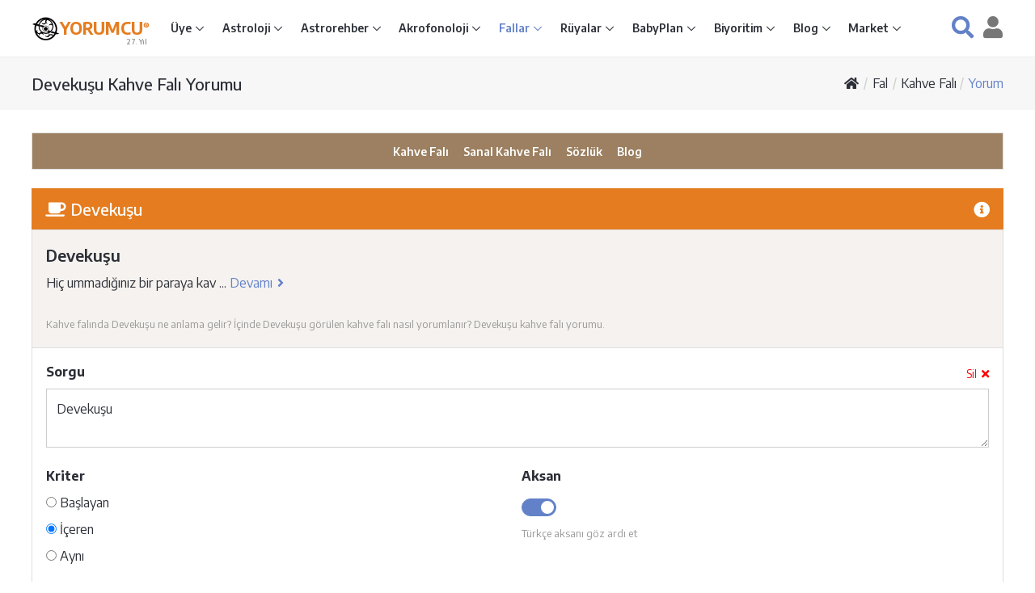

--- FILE ---
content_type: text/html; Charset=utf-8
request_url: https://www.yorumcu.com/fal/kahvefali/sozluk.asp?ct=Deveku%C5%9Fu
body_size: 48995
content:
<!DOCTYPE html>
<html lang="tr">

<head>
<meta charset="utf-8">
<title>Kahve Falında Devekuşu - Kahve Falı Sözlüğü</title>
<link rel="canonical" href="https://www.yorumcu.com/fal/kahvefali/sozluk.asp?ct=Deveku%C5%9Fu">
<meta name="viewport" content="width=device-width, initial-scale=1, shrink-to-fit=no">
<!--<meta http-equiv="x-ua-compatible" content="ie=edge">-->
<meta name="theme-color" content="#ffffff">
<meta name="robots" content="index, follow">
<link rel="shortcut icon" href="https://www.yorumcu.com/favicon.ico">
<link rel="preconnect" href="https://fonts.gstatic.com" crossorigin>
<link rel="stylesheet" href="https://fonts.googleapis.com/css2?family=Encode+Sans:wght@300;400;500;600;700;800&amp;family=Open+Sans:wght@300;400;500;600;700;800;900&amp;display=swap">
<link rel="stylesheet" href="/assets/vendor/bootstrap/bootstrap-4.5.0.min.css">
<link rel="stylesheet" href="/assets/vendor/icon-faws/5.15.1/css/all.min.css">
<link rel="stylesheet" href="/assets/vendor/icon-hs/style-1.0.1.min.css">
<link rel="stylesheet" href="/assets/vendor/hs-megamenu/src/hs.megamenu-1.0.2.min.css">
<link rel="stylesheet" href="/assets/vendor/hamburgers/hamburgers-1.0.2.min.css">
<link rel="stylesheet" href="/assets/css/app-1.0.0.min.css">
<script async src="https://www.googletagmanager.com/gtag/js?id=G-R9CLNSR28W"></script><script> window.dataLayer = window.dataLayer || []; function gtag(){dataLayer.push(arguments);} gtag('js', new Date());gtag('config', 'G-R9CLNSR28W'); </script><script async src="https://pagead2.googlesyndication.com/pagead/js/adsbygoogle.js?client=ca-pub-1688481790742780" crossorigin="anonymous"></script><script async src="https://fundingchoicesmessages.google.com/i/pub-1688481790742780?ers=1" nonce="CgrSoXvK9dmPDhk8pPqZ5A"></script><script nonce="CgrSoXvK9dmPDhk8pPqZ5A">(function() {function signalGooglefcPresent() {if (!window.frames['googlefcPresent']) {if (document.body) {const iframe=document.createElement('iframe'); iframe.style='width: 0; height: 0; border: none; z-index: -1000; left: -1000px; top: -1000px;'; iframe.style.display='none'; iframe.name='googlefcPresent'; document.body.appendChild(iframe);} else {setTimeout(signalGooglefcPresent, 0);}}}signalGooglefcPresent();})();</script>
</head>
<body class="no-copy" oncontextmenu="return false">
<main role="main">
<!-- Header -->
<header id="js-header" class="u-header">
<div class="u-header__section u-header__section--light g-py-8 g-brd-bottom g-brd-gray-light-v4">
<!-- Nav -->
<nav class="js-mega-menu navbar navbar-expand-lg g-px-0">
<div class="container-fluid g-max-width-1200 g-px-13">
<!-- Responsive Toggle Button -->
<button class="navbar-toggler navbar-toggler-right btn g-line-height-1 g-brd-none g-pa-0 g-mr-10"
type="button"
data-toggle="collapse"
data-target="#navBar"
aria-controls="navBar"
aria-expanded="false"
aria-label="Toggle navigation" title="Menü">
<span class="hamburger hamburger--collapse g-pa-0">
<span class="hamburger-box">
<span class="hamburger-inner"></span>
</span>
</span>
</button>
<!-- /Responsive Toggle Button -->
<!-- Yorumcu Logo -->
<a href="/" title="Yorumcu® - Burçların Buluşma Noktası®"><img class="g-width-35" src="/img/yorumcu-logo-120x120.png" alt="Yorumcu Logo" title="Yorumcu Logo"></a>
<a class="d-inline g-font-size-18 font-weight-bold g-color-orange g-text-underline--none--hover" href="/" title="Yorumcu® - Burçların Buluşma Noktası®">YORUMCU<sup><span class="g-font-size-8">®</span></sup></a>
<span class="g-pos-rel g-font-size-8 g-font-weight-600 text-muted g-left-minus-25 g-top-15"><!--<img class="g-width-10 g-mb-2" src="/img/yorumcu-nazar-boncuk.png"> -->27. Yıl</span>
<!-- /Yorumcu Logo -->
<!-- Navigation Xcol-auto -->
<div id="navBar" class="collapse navbar-collapse flex-sm-row g-ml-0 g-line-height-1_5">
<!-- navbar-nav -->
<ul class="navbar-nav g-font-weight-600 g-font-size-12 g-font-size-11--lg g-font-size-12--xl">
<!-- Giriş - Submenu -->
<li class="nav-item hs-has-sub-menu g-mr-5--lg g-mr-10--xl" data-event="click">
<a id="nav-link--home" class="nav-link g-color-primary--hover g-px-0" href="#" aria-controls="nav-submenu--home" aria-haspopup="true" aria-expanded="false">Üye </a>
<!-- Submenu -->
<ul id="nav-submenu--home" class="hs-sub-menu list-unstyled u-shadow-v11 g-min-width-220 g-brd-top g-brd-primary g-brd-top-2 g-mt-14" aria-labelledby="nav-link--home">
<li class="dropdown-item"><a class="nav-link g-color-gray-dark-v4" href="/uye/">Üye Giriş</a></li>

<li class="dropdown-item"><a class="nav-link g-color-gray-dark-v4" href="/uye/?lo=2">Üye Kayıt</a></li>

<li class="dropdown-item"><a class="nav-link g-color-gray-dark-v4" href="/uye/yenisiparis.asp?catid=natal">Astroloji Raporu Siparişi</a></li>
<li class="dropdown-item"><a class="nav-link g-color-gray-dark-v4" href="/uye/yenisiparis.asp?catid=name">Akrofonoloji Raporu Siparişi</a></li>
<li class="dropdown-item g-brd-bottom g-brd-gray-light-v4"><a class="nav-link g-color-gray-dark-v4" href="/uye/yenisiparis.asp?catid=book">Kitap Siparişi</a></li>
<li class="dropdown-item"><a class="nav-link g-color-gray-dark-v4" href="/uye/duyurular.asp">Duyurular</a></li>
<li class="dropdown-item g-brd-bottom g-brd-gray-light-v4"><a class="nav-link g-color-gray-dark-v4" href="/uye/servisler.asp">Servisler</a></li>
<li class="dropdown-item"><a class="nav-link g-color-gray-dark-v4" href="/yardim/">Yardım Merkezi</a></li>
</ul>
<!-- /Submenu -->
</li>
<!-- /Giriş - Submenu -->
<!-- Astroloji - Submenu -->
<li class="nav-item hs-has-sub-menu g-mx-5--lg g-mx-10--xl" data-event="click">
<a id="nav-link--astrology" class="nav-link g-color-primary--hover g-px-0" href="#" aria-controls="nav-submenu--astrology" aria-haspopup="true" aria-expanded="false">Astroloji </a>
<!-- Submenu -->
<ul id="nav-submenu--astrology" class="hs-sub-menu list-unstyled u-shadow-v11 g-min-width-220 g-brd-top g-brd-primary g-brd-top-2 g-mt-14" aria-labelledby="nav-link--astrology">
<li class="dropdown-item"><a class="nav-link g-color-gray-dark-v4" href="/astroloji/">Astroloji Giriş</a></li>
<li class="dropdown-item"><a id="nav-link--astrology--charts" class="nav-link g-color-gray-dark-v4" href="/astroloji/haritalar.asp">Harita Hesaplama</a></li>
<li class="dropdown-item"><a id="nav-link--astrology--besttimes" class="nav-link g-color-gray-dark-v4" href="/astroloji/zaman-belirleme.asp">Zaman Belirleme</a></li>
<li class="dropdown-item"><a id="nav-link--astrology--signs" class="nav-link g-color-gray-dark-v4" href="/astroloji/burclar.asp">Burç Hesaplama</a></li>
<li class="dropdown-item"><a class="nav-link g-color-gray-dark-v4" href="/astroloji/yazilar">Astroloji Yazıları</a></li>
<li class="dropdown-item"><a class="nav-link g-color-gray-dark-v4" href="/astroloji/astroloji-rehberi.asp">Astroloji Rehberi</a></li>
<li class="dropdown-item"><a class="nav-link g-color-gray-dark-v4" href="/astroloji/astroloji-sozlugu.asp">Astroloji Sözlüğü</a></li>
<li class="dropdown-item g-brd-top g-brd-gray-light-v4"><a class="nav-link g-color-gray-dark-v4" href="/blog/astroloji">Astroloji Blog</a></li>
<li class="dropdown-item"><a class="nav-link g-color-gray-dark-v4" href="/yardim/?catid=4">Astroloji Yardım</a></li>
</ul>
<!-- /Submenu -->
</li>
<!-- /Astroloji - Submenu -->
<!-- Astrorehber - Submenu -->
<li class="nav-item hs-has-sub-menu g-mx-5--lg g-mx-10--xl" data-event="click">
<a id="nav-link--astrorehber" class="nav-link g-color-primary--hover g-px-0" href="#" aria-controls="nav-submenu--astrorehber" aria-haspopup="true" aria-expanded="false">Astrorehber </a>
<!-- Submenu -->
<ul id="nav-submenu--astrorehber" class="hs-sub-menu list-unstyled u-shadow-v11 g-min-width-220 g-brd-top g-brd-primary g-brd-top-2 g-mt-14" aria-labelledby="nav-link--astrorehber">
<li class="dropdown-item"><a class="nav-link g-color-gray-dark-v4" href="/astrorehber/">Astrorehber Giriş</a></li>
<li class="dropdown-item"><a class="nav-link g-color-gray-dark-v4" href="/uye/raporlar.asp">Astroloji Raporlarım</a></li>
<li class="dropdown-item g-brd-bottom g-brd-gray-light-v4"><a class="nav-link g-color-gray-dark-v4" href="/uye/yenisiparis.asp?catid=natal">Astroloji Raporu Siparişi</a></li>
<li class="dropdown-item"><a class="nav-link g-color-gray-dark-v4" href="/astrorehber/atlas.asp">Astrorehber Atlas</a></li>
<li class="dropdown-item"><a class="nav-link g-color-gray-dark-v4" href="/astrorehber/duyurular.asp">Astrorehber Duyurular</a></li>
<li class="dropdown-item"><a class="nav-link g-color-gray-dark-v4" href="/astrorehber/hakkinda.asp">Astrorehber Hakkında</a></li>
<li class="dropdown-item g-brd-top g-brd-gray-light-v4"><a class="nav-link g-color-gray-dark-v4" href="/blog/astrorehber">Astrorehber Blog</a></li>
<li class="dropdown-item"><a class="nav-link g-color-gray-dark-v4" href="/yardim/?catid=3">Astrorehber Yardım</a></li>
</ul>
<!-- /Submenu -->
</li>
<!-- /Astrorehber - Submenu -->
<!-- Akrofonoloji - Submenu -->
<li class="nav-item hs-has-sub-menu g-mx-5--lg g-mx-10--xl" data-event="click">
<a id="nav-link--acro" class="nav-link g-color-primary--hover g-px-0" href="#" aria-controls="nav-submenu--acro" aria-haspopup="true" aria-expanded="false">Akrofonoloji </a>
<!-- Submenu -->
<ul id="nav-submenu--acro" class="hs-sub-menu list-unstyled u-shadow-v11 g-min-width-220 g-brd-top g-brd-primary g-brd-top-2 g-mt-14" aria-labelledby="nav-link--acro">
<li class="dropdown-item"><a class="nav-link g-color-gray-dark-v4" href="/akrofonoloji/">Akrofonoloji Giriş</a></li>
<li class="dropdown-item"><a class="nav-link g-color-gray-dark-v4" href="/akrofonoloji/isim-analizi.asp">İsim Analizi</a></li>
<li class="dropdown-item"><a class="nav-link g-color-gray-dark-v4" href="/uye/raporlar.asp">Akrofonoloji Raporlarım</a></li>
<li class="dropdown-item"><a class="nav-link g-color-gray-dark-v4" href="/uye/kitaplar.asp">Akrofonoloji Kitaplarım</a></li>
<li class="dropdown-item"><a class="nav-link g-color-gray-dark-v4" href="/uye/yenisiparis.asp?catid=name">Akrofonoloji Raporu Siparişi</a></li>
<li class="dropdown-item g-brd-bottom g-brd-gray-light-v4"><a class="nav-link g-color-gray-dark-v4" href="/uye/yenisiparis.asp?pid=153">Akrofonoloji Kitabı Siparişi</a></li>
<li class="dropdown-item"><a class="nav-link g-color-gray-dark-v4" href="/akrofonoloji/nedir.asp">Akrofonoloji Nedir</a></li>
<li class="dropdown-item"><a class="nav-link g-color-gray-dark-v4" href="/akrofonoloji/hakkinda.asp">Akrofonoloji Hakkında</a></li>
<li class="dropdown-item g-brd-top g-brd-gray-light-v4"><a class="nav-link g-color-gray-dark-v4" href="/blog/akrofonoloji">Akrofonoloji Blog</a></li>
<li class="dropdown-item"><a class="nav-link g-color-gray-dark-v4" href="/yardim/?catid=5">Akrofonoloji Yardım</a></li>
</ul>
<!-- /Submenu -->
</li>
<!-- /Akrofonoloji - Submenu -->
<!-- Fallar - Submenu -->
<li class="active nav-item hs-has-sub-menu g-mx-5--lg g-mx-10--xl" data-event="click">
<a id="nav-link--divination" class="nav-link g-color-primary--hover g-px-0" href="#" aria-controls="nav-submenu--divination" aria-haspopup="true" aria-expanded="false">Fallar </a>
<!-- Submenu -->
<ul id="nav-submenu--divination" class="hs-sub-menu list-unstyled u-shadow-v11 g-min-width-220 g-brd-top g-brd-primary g-brd-top-2 g-mt-14" aria-labelledby="nav-link--divination">
<li class="dropdown-item"><a class="nav-link g-color-gray-dark-v4" href="/fal/">Fal ve Parapsikoloji Giriş</a></li>
<!-- Tarot -->
<li class="dropdown-item hs-has-sub-menu" data-event="click">
<a id="nav-link--divination--tarot" class="nav-link g-color-gray-dark-v4" href="#" aria-controls="nav-submenu--divination--tarot" aria-haspopup="true" aria-expanded="false">Tarot</a>
<!-- Submenu L2 -->
<ul id="nav-submenu--divination--tarot" class="hs-sub-menu list-unstyled u-shadow-v11 g-min-width-220 g-brd-top g-brd-primary g-brd-top-2 g-mt-minus-2" aria-labelledby="nav-link--divination--tarot">
<li class="dropdown-item"><a class="nav-link g-color-gray-dark-v4" href="/fal/tarot/">Tarot Giriş</a></li>
<li class="dropdown-item"><a class="nav-link g-color-gray-dark-v4" href="/blog/fal-parapsikoloji/tarotun-tarihcesi">Tarot'un Tarihçesi</a></li>
<li class="dropdown-item"><a class="nav-link g-color-gray-dark-v4" href="/blog/fal-parapsikoloji/tarot-acilimlarimiz">Tarot Açılımlarımız</a></li>
<li class="dropdown-item g-brd-bottom g-brd-gray-light-v4"><a class="nav-link g-color-gray-dark-v4" href="/blog/fal-parapsikoloji/tarot-sorulari-ve-yanitlari">Sorular ve Yanıtlar</a></li>
<li class="dropdown-item"><a class="nav-link g-color-gray-dark-v4" href="/blog/fal-parapsikoloji/tarot-nedir">Tarot Nedir?</a></li>
<li class="dropdown-item"><a class="nav-link g-color-gray-dark-v4" href="/blog/fal-parapsikoloji/tarotun-isleyisi">Tarot'un İşleyişi</a></li>
<li class="dropdown-item"><a class="nav-link g-color-gray-dark-v4" href="/blog/fal-parapsikoloji/tarot-ile-kehanet">Tarot İle Kehanet</a></li>
<li class="dropdown-item"><a class="nav-link g-color-gray-dark-v4" href="/blog/fal-parapsikoloji/tarot-ile-ne-zaman-olacak-sorusunun-yanitini-bulmak">Tarot ve Zaman</a></li>
<li class="dropdown-item"><a class="nav-link g-color-gray-dark-v4" href="/blog/fal-parapsikoloji/tarot-okumasi">Tarot Okuması</a></li>
<li class="dropdown-item g-brd-bottom g-brd-gray-light-v4"><a class="nav-link g-color-gray-dark-v4" href="/blog/fal-parapsikoloji/falcilik-ongoru-veya-kehanet">Falcılık Öngörü Kehanet</a></li>
<li class="dropdown-item"><a class="nav-link g-color-gray-dark-v4" href="/blog/fal-parapsikoloji/asiklar-tarotu">Aşıklar Tarotu</a></li>
<li class="dropdown-item"><a class="nav-link g-color-gray-dark-v4" href="/blog/fal-parapsikoloji/asiklar-tarotu-tarihce">Aşıklar Tarotu Tarihçe</a></li>
</ul>
<!-- /Submenu L2 -->
</li>
<!-- /Tarot -->
<!-- Kahve Falı -->
<li class="active dropdown-item hs-has-sub-menu" data-event="click">
<a id="nav-link--divination--coffee" class="nav-link g-color-gray-dark-v4" href="#" aria-controls="nav-submenu--divination--coffee" aria-haspopup="true" aria-expanded="false">Kahve Falı</a>
<!-- Submenu L2 -->
<ul id="nav-submenu--divination--coffee" class="hs-sub-menu list-unstyled u-shadow-v11 g-min-width-220 g-brd-top g-brd-primary g-brd-top-2 g-mt-minus-2" aria-labelledby="nav-link--divination--coffee">
<li class="dropdown-item"><a class="nav-link g-color-gray-dark-v4" href="/fal/kahvefali/">Kahve Falı Giriş</a></li>
<li class="dropdown-item"><a class="nav-link g-color-gray-dark-v4" href="/fal/kahvefali/sanal-kahve-fali.asp">Sanal Kahve Falı</a></li>
<li class="active dropdown-item"><a class="nav-link g-color-gray-dark-v4" href="/fal/kahvefali/sozluk.asp">Kahve Falı Sözlüğü</a></li>
<li class="dropdown-item"><a class="nav-link g-color-gray-dark-v4" href="/market/kahve-fali.asp">Kahve Falı Kitabı</a></li>
</ul>
<!-- /Submenu L2 -->
</li>
<!-- /Kahve Falı -->
<!-- İskambil Falı -->
<li class="dropdown-item hs-has-sub-menu" data-event="click">
<a id="nav-link--divination--pcards" class="nav-link g-color-gray-dark-v4" href="#" aria-controls="nav-submenu--divination--pcards" aria-haspopup="true" aria-expanded="false">İskambil Falı</a>
<!-- Submenu L2 -->
<ul id="nav-submenu--divination--pcards" class="hs-sub-menu list-unstyled u-shadow-v11 g-min-width-220 g-brd-top g-brd-primary g-brd-top-2 g-mt-minus-2" aria-labelledby="nav-link--divination--pcards">
<li class="dropdown-item"><a class="nav-link g-color-gray-dark-v4" href="/fal/iskambilfali/">İskambil Falı</a></li>
<li class="dropdown-item"><a class="nav-link g-color-gray-dark-v4" href="/blog/fal-parapsikoloji/iskambil-kagit-fali-nasil-bakilir-ve-yorumlanir">İskambil Falı Nasıl Bakılır?</a></li>
<li class="dropdown-item"><a class="nav-link g-color-gray-dark-v4" href="/blog/fal-parapsikoloji/iskambil-ve-kagit-falinda-kartlarin-anlamlari">Kartların Anlamları</a></li>
</ul>
<!-- /Submenu L2 -->
</li>
<!-- /İskambil Falı -->
<!-- Evet Hayır -->
<li class="dropdown-item"><a class="nav-link g-color-gray-dark-v4" href="/fal/evethayir/">Evet Hayır</a></li>
<!-- /Evet Hayır -->
<!-- Numeroloji -->
<li class="dropdown-item hs-has-sub-menu" data-event="click">
<a id="nav-link--divination--numero" class="nav-link g-color-gray-dark-v4" href="#" aria-controls="nav-submenu--divination--numero" aria-haspopup="true" aria-expanded="false">Numeroloji</a>
<!-- Submenu L2 -->
<ul id="nav-submenu--divination--numero" class="hs-sub-menu list-unstyled u-shadow-v11 g-min-width-220 g-brd-top g-brd-primary g-brd-top-2 g-mt-minus-2" aria-labelledby="nav-link--divination--numero">
<li class="dropdown-item"><a class="nav-link g-color-gray-dark-v4" href="/fal/numeroloji/">Numeroloji Giriş</a></li>
<li class="dropdown-item"><a class="nav-link g-color-gray-dark-v4" href="/fal/numeroloji/kisisel-sayi.asp">Kişisel Sayı</a></li>
<li class="dropdown-item"><a class="nav-link g-color-gray-dark-v4" href="/fal/numeroloji/dogum-sayisi.asp">Doğum Sayısı</a></li>
<li class="dropdown-item g-brd-bottom g-brd-gray-light-v4"><a class="nav-link g-color-gray-dark-v4" href="/fal/numeroloji/ugurlu-sayi.asp">Uğurlu Sayı</a></li>
<li class="dropdown-item"><a class="nav-link g-color-gray-dark-v4" href="/blog/fal-parapsikoloji/numeroloji-cetveller-ve-hesaplama">Cetveller ve Hesaplama</a></li>
<li class="dropdown-item"><a class="nav-link g-color-gray-dark-v4" href="/blog/fal-parapsikoloji/numeroloji-sayilarin-anlamlari">Sayıların Anlamı</a></li>
<li class="dropdown-item"><a class="nav-link g-color-gray-dark-v4" href="/blog/fal-parapsikoloji/numeroloji-sayilarin-gizli-anlamlari">Sayıların Gizli Anlamları</a></li>
</ul>
<!-- /Submenu L2 -->
</li>
<!-- /Numeroloji -->
<!-- I Ching -->
<li class="dropdown-item hs-has-sub-menu" data-event="click">
<a id="nav-link--divination--iching" class="nav-link g-color-gray-dark-v4" href="#" aria-controls="nav-submenu--divination--iching" aria-haspopup="true" aria-expanded="false">I Ching</a>
<!-- Submenu L2 -->
<ul id="nav-submenu--divination--iching" class="hs-sub-menu list-unstyled u-shadow-v11 g-min-width-220 g-brd-top g-brd-primary g-brd-top-2 g-mt-minus-2" aria-labelledby="nav-link--divination--iching">
<li class="dropdown-item"><a class="nav-link g-color-gray-dark-v4" href="/fal/iching/">I Ching Giriş</a></li>
<li class="dropdown-item"><a class="nav-link g-color-gray-dark-v4" href="/blog/fal-parapsikoloji/i-ching-nedir">I Ching Nedir?</a></li>
<li class="dropdown-item"><a class="nav-link g-color-gray-dark-v4" href="/blog/fal-parapsikoloji/i-ching-kokleri-ve-tarihi">I Ching'in Tarihçesi</a></li>
<li class="dropdown-item"><a class="nav-link g-color-gray-dark-v4" href="/blog/fal-parapsikoloji/i-ching-eski-ve-modern-kullanimi">I Ching'in Kullanımı</a></li>
<li class="dropdown-item"><a class="nav-link g-color-gray-dark-v4" href="/blog/fal-parapsikoloji/i-ching-paralari-atma-ve-yorumlama">I Ching Paraları</a></li>
<li class="dropdown-item"><a class="nav-link g-color-gray-dark-v4" href="/blog/fal-parapsikoloji/i-ching-heksagram-tanitim-karti">Heksagram Tanıtım Kartı</a></li>
<li class="dropdown-item"><a class="nav-link g-color-gray-dark-v4" href="/blog/fal-parapsikoloji/i-ching-trigramlar-ve-ozellikleri">Trigramlar ve Özellikleri</a></li>
</ul>
<!-- /Submenu L2 -->
</li>
<!-- /I Ching -->
<!-- El Falı -->
<li class="dropdown-item hs-has-sub-menu" data-event="click">
<a id="nav-link--divination--palmistry" class="nav-link g-color-gray-dark-v4" href="#" aria-controls="nav-submenu--divination--palmistry" aria-haspopup="true" aria-expanded="false">El Falı</a>
<!-- Submenu L2 -->
<ul id="nav-submenu--divination--palmistry" class="hs-sub-menu list-unstyled u-shadow-v11 g-min-width-220 g-brd-top g-brd-primary g-brd-top-2 g-mt-minus-2" aria-labelledby="nav-link--divination--palmistry">
<li class="dropdown-item"><a class="nav-link g-color-gray-dark-v4" href="/fal/elfali/">El Falı Giriş</a></li>
<li class="dropdown-item"><a class="nav-link g-color-gray-dark-v4" href="/blog/fal-parapsikoloji/el-fali-nedir-nasil-bakilir">El Falı Nedir?</a></li>
</ul>
<!-- /Submenu L2 -->
</li>
<!-- /El Falı -->
<!-- Sarkaç Falı -->
<li class="dropdown-item hs-has-sub-menu" data-event="click">
<a id="nav-link--divination--pendulum" class="nav-link g-color-gray-dark-v4" href="#" aria-controls="nav-submenu--divination--pendulum" aria-haspopup="true" aria-expanded="false">Sarkaç Falı</a>
<!-- Submenu L2 -->
<ul id="nav-submenu--divination--pendulum" class="hs-sub-menu list-unstyled u-shadow-v11 g-min-width-220 g-brd-top g-brd-primary g-brd-top-2 g-mt-minus-2" aria-labelledby="nav-link--divination--pendulum">
<li class="dropdown-item"><a class="nav-link g-color-gray-dark-v4" href="/fal/sarkacfali/">Sarkaç Falı</a>
</li><li class="dropdown-item"><a class="nav-link g-color-gray-dark-v4" href="/blog/fal-parapsikoloji/sarkac-fali-nedir">Sarkaç Falı Nedir?</a></li>
<li class="dropdown-item"><a class="nav-link g-color-gray-dark-v4" href="/blog/fal-parapsikoloji/sarkac-fali-nasil-bakilir">Sarkaç Falı Nasıl Bakılır?</a></li>
</ul>
<!-- /Submenu L2 -->
</li>
<!-- /Sarkaç Falı -->
<!-- Aşk Ölçer -->
<li class="dropdown-item"><a class="nav-link g-color-gray-dark-v4" href="/fal/askolcer/">Aşk Ölçer</a></li>
<!-- /Aşk Ölçer -->
<!-- Zar Falı -->
<li class="dropdown-item"><a class="nav-link g-color-gray-dark-v4" href="/fal/zar/">Zar Falı</a></li>
<!-- /Zar Falı -->
<!-- Domino Falı -->
<li class="dropdown-item"><a class="nav-link g-color-gray-dark-v4" href="/fal/domino/">Domino Falı</a></li>
<!-- /Domino Falı -->
<!-- Yazı Tura -->
<li class="dropdown-item"><a class="nav-link g-color-gray-dark-v4" href="/fal/yazitura/">Yazı Tura</a></li>
<!-- /Yazı Tura -->

<li class="dropdown-item"><a class="nav-link g-color-gray-dark-v4" href="/fal/esp-testi.asp">Yorumcu ESP Testi</a></li>
<li class="dropdown-item g-brd-top g-brd-gray-light-v4"><a class="nav-link g-color-gray-dark-v4" href="/blog/fal-parapsikoloji">Fal ve Parapsikoloji Blog</a></li>
<li class="dropdown-item"><a class="nav-link g-color-gray-dark-v4" href="/yardim/?catid=6">Fal ve Parapsikoloji Yardım</a></li>
</ul>
<!-- /Submenu -->
</li>
<!-- /Fallar - Submenu -->
<!-- Rüyalar - Submenu -->
<li class="nav-item hs-has-sub-menu g-mx-5--lg g-mx-10--xl" data-event="click">
<a id="nav-link--dreams" class="nav-link g-color-primary--hover g-px-0" href="#" aria-controls="nav-submenu--dreams" aria-haspopup="true" aria-expanded="false">Rüyalar </a>
<!-- Submenu -->
<ul id="nav-submenu--dreams" class="hs-sub-menu list-unstyled u-shadow-v11 g-min-width-220 g-brd-top g-brd-primary g-brd-top-2 g-mt-14" aria-labelledby="nav-link--dreams">
<li class="dropdown-item"><a class="nav-link g-color-gray-dark-v4" href="/ruya/">Rüya Yorumları Giriş</a></li>
<li class="dropdown-item"><a class="nav-link g-color-gray-dark-v4" href="/ruya/sozluk.asp">Rüya Yorumları Sözlüğü</a></li>
<li class="dropdown-item"><a class="nav-link g-color-gray-dark-v4" href="/babyplan/sozluk.asp">İsim Sözlüğü</a></li>
<li class="dropdown-item g-brd-top g-brd-gray-light-v4"><a class="nav-link g-color-gray-dark-v4" href="/blog/ruyalar">Rüyalar Blog</a></li>
<li class="dropdown-item"><a class="nav-link g-color-gray-dark-v4" href="/yardim/?catid=7">Rüyalar Yardım</a></li>
</ul>
<!-- /Submenu -->
</li>
<!-- /Rüyalar - Submenu -->
<!-- BabyPlan - Submenu -->
<li class="nav-item hs-has-sub-menu g-mx-5--lg g-mx-10--xl" data-event="click">
<a id="nav-link--babyplan" class="nav-link g-color-primary--hover g-px-0" href="#" aria-controls="nav-submenu--babyplan" aria-haspopup="true" aria-expanded="false">BabyPlan </a>
<!-- Submenu -->
<ul id="nav-submenu--babyplan" class="hs-sub-menu list-unstyled u-shadow-v11 g-min-width-220 g-brd-top g-brd-primary g-brd-top-2 g-mt-14" aria-labelledby="nav-link--babyplan">
<li class="dropdown-item"><a class="nav-link g-color-gray-dark-v4" href="/babyplan/">BabyPlan Giriş</a></li>
<li class="dropdown-item"><a class="nav-link g-color-gray-dark-v4" href="/babyplan/cinsiyet-takvimi.asp">Bebek Cinsiyeti Takvimi</a></li>
<li class="dropdown-item"><a class="nav-link g-color-gray-dark-v4" href="/babyplan/sozluk.asp">İsim Sözlüğü</a></li>
<li class="dropdown-item g-brd-top g-brd-gray-light-v4"><a class="nav-link g-color-gray-dark-v4" href="/blog/babyplan">BabyPlan Blog</a></li>
<li class="dropdown-item"><a class="nav-link g-color-gray-dark-v4" href="/yardim/?catid=8">BabyPlan Yardım</a></li>
</ul>
<!-- /Submenu -->
</li>
<!-- /BabyPlan - Submenu -->
<!-- Biyoritimler -->
<li class="nav-item hs-has-sub-menu g-mx-5--lg g-mx-10--xl" data-event="click">
<a id="nav-link--biorhythms" class="nav-link g-color-primary--hover g-px-0" href="#" aria-controls="nav-submenu--biorhythms" aria-haspopup="true" aria-expanded="false">Biyoritim </a>
<!-- Submenu L2 -->
<ul id="nav-submenu--biorhythms" class="hs-sub-menu list-unstyled u-shadow-v11 g-min-width-220 g-brd-top g-brd-primary g-brd-top-2 g-mt-14" aria-labelledby="nav-link--biorhythms">
<li class="dropdown-item"><a class="nav-link g-color-gray-dark-v4" href="/biyoritim/">Biyoritimler Giriş</a></li>
<li class="dropdown-item"><a class="nav-link g-color-gray-dark-v4" href="/biyoritim/yorum.asp">Günlük Biyoritimler</a></li>
<li class="dropdown-item"><a class="nav-link g-color-gray-dark-v4" href="/blog/fal-parapsikoloji/biyoritimler-nedir">Biyoritimler Nedir?</a></li>
</ul>
<!-- /Submenu L2 -->
</li>
<!-- /Biyoritimler -->
<!-- Yorumcu Blog - Submenu -->
<li class="nav-item hs-has-sub-menu g-mx-5--lg g-mx-10--xl" data-event="click">
<a id="nav-link--blog" class="nav-link g-color-primary--hover g-px-0" href="#" aria-controls="nav-submenu--blog" aria-haspopup="true" aria-expanded="false">Blog </a>
<!-- Submenu -->
<ul id="nav-submenu--blog" class="hs-sub-menu list-unstyled u-shadow-v11 g-min-width-220 g-brd-top g-brd-primary g-brd-top-2 g-mt-14" aria-labelledby="nav-link--blog">
<li class="dropdown-item"><a class="nav-link g-color-gray-dark-v4" href="/blog/">Yorumcu Blog Giriş</a></li>
<li class="dropdown-item"><a class="nav-link g-color-gray-dark-v4" href="/blog/astrorehber">Astrorehber</a></li>
<li class="dropdown-item"><a class="nav-link g-color-gray-dark-v4" href="/blog/astroloji">Astroloji</a></li>
<li class="dropdown-item"><a class="nav-link g-color-gray-dark-v4" href="/blog/akrofonoloji">Akrofonoloji</a></li>
<li class="dropdown-item"><a class="nav-link g-color-gray-dark-v4" href="/blog/fal-parapsikoloji">Fal ve Parapsikoloji</a></li>
<li class="dropdown-item"><a class="nav-link g-color-gray-dark-v4" href="/blog/ruyalar">Rüyalar</a></li>
<li class="dropdown-item"><a class="nav-link g-color-gray-dark-v4" href="/blog/babyplan">BabyPlan</a></li>
</ul>
<!-- /Submenu -->
</li>
<!-- /Yorumcu Blog - Submenu -->
<!-- Market - Submenu -->
<li class="nav-item hs-has-sub-menu g-mx-5--lg g-mx-10--xl" data-event="click">
<a id="nav-link--market" class="nav-link g-color-primary--hover g-px-0" href="#" aria-controls="nav-submenu--market" aria-haspopup="true" aria-expanded="false">Market </a>
<!-- Submenu -->
<ul id="nav-submenu--market" class="hs-sub-menu list-unstyled u-shadow-v11 g-min-width-220 g-brd-top g-brd-primary g-brd-top-2 g-mt-14" aria-labelledby="nav-link--market">
<li class="dropdown-item"><a class="nav-link g-color-gray-dark-v4" href="/market/">Market Giriş</a></li>
<li class="dropdown-item"><a class="nav-link g-color-gray-dark-v4" href="/uye/yenisiparis.asp">Yorumcu Üyeliği</a></li>
<li class="dropdown-item"><a class="nav-link g-color-gray-dark-v4" href="/market/astroloji-raporlari.asp">Astroloji Raporları</a></li>
<li class="dropdown-item g-brd-bottom"><a class="nav-link g-color-gray-dark-v4" href="/uye/yenisiparis.asp?catid=name">Akrofonoloji Raporu</a></li>
<li class="dropdown-item"><a class="nav-link g-color-gray-dark-v4" href="/market/kitaplar.asp">Kitaplar</a></li>
<li class="dropdown-item g-brd-top g-brd-gray-light-v4"><a class="nav-link g-color-gray-dark-v4" href="/yardim/?catid=10">Market Yardım</a></li>
</ul>
<!-- /Submenu -->
</li>
<!-- /Market - Submenu -->
</ul>
<!-- /navbar-nav -->
</div>
<!-- /Navigation -->
<!-- Search - Account -->
<div class="ml-auto">
<!-- Search Button -->
<div class="d-inline-block g-valign-middle g-pa-0 g-mt-1 g-mr-10">
<a id="site-search-icon"
class="d-flex u-link-v5 g-font-size-24"
role="button"
data-toggle="collapse"
href="#site-search"
aria-controls="site-search"
aria-expanded="false" title="Yazılarda ara">
<i class="fas fa-search"></i>
</a>
</div>
<!-- /Search Button -->
<!-- Account Button -->
<div class="btn-group dropleft g-line-height-1_8 float-right">
<a id="account-dropdown-invoker"
class="btn g-pa-0"
role="button"
data-toggle="dropdown"
href="#"
aria-haspopup="true"
aria-expanded="false" title="Üye">
<i class="fas fa-user g-font-size-24 g-color-gray-dark-v4"></i>
</a>

<div id="account-dropdown" class="dropdown-menu u-shadow-v11 g-min-width-200 g-brd-around g-brd-gray-light-v3 g-bg-white g-font-size-12 rounded-0 g-pos-abs g-right-0 g-py-0 g-mt-25 g-z-index-2">

<!-- UnAuth. View -->
<a class="dropdown-item g-color-gray-dark-v4 g-bg-secondary--hover g-py-5" href="/uye/">Üye Giriş</a>
<a class="dropdown-item g-color-gray-dark-v4 g-bg-secondary--hover g-py-5" href="/uye/?lo=2">Üye Kayıt</a>
<a class="dropdown-item g-color-gray-dark-v4 g-bg-secondary--hover g-py-5" href="/uye/yenisiparis.asp?catid=natal">Astroloji Raporu Siparişi</a>
<a class="dropdown-item g-color-gray-dark-v4 g-bg-secondary--hover g-py-5" href="/uye/yenisiparis.asp?catid=name">Akrofonoloji Raporu Siparişi</a>
<a class="dropdown-item g-color-gray-dark-v4 g-bg-secondary--hover g-py-5" href="/uye/yenisiparis.asp?catid=book">Kitap Siparişi</a>
<a class="dropdown-item g-color-gray-dark-v4 g-bg-secondary--hover g-py-5 g-brd-top g-brd-gray-light-v4" href="/yardim/">Yardım Merkezi</a>
<!-- /UnAuth. View -->

</div>
</div>
<!-- /Account Button -->
</div>
<!-- /Search - Account -->
</div>
</nav>
<!-- /Nav -->
</div>
<!-- Site Search -->
<div id="site-search" class="collapse u-accordion g-bg-indigo-opacity-0_1">
<div class="container-fluid g-max-width-1200">
<div class="row">
<!-- Search Form -->
<div class="u-accordion__body col">
<form id="searchform-1" class="input-group" autocomplete="off" name="searchform-1" method="get" action="/astroloji/yazilar">
<!-- Search Field -->
<input class="form-control g-brd-primary--focus g-bg-white g-font-weight-400 g-font-size-13 rounded-0 g-px-20 g-py-10" spellcheck="false" type="search" name="q" maxlength="50" value="" placeholder="yazılarda ara" aria-label="yazılarda ara">
<span class="input-group-append g-brd-none g-py-0 g-pr-0">
<button class="btn btn-primary g-font-weight-600 g-font-size-18 rounded-0 g-px-20" type="submit" title="Ara">
<i class="fas fa-search"></i>
</button>
</span>
<div class="input-group g-font-size-11 g-mt-6 g-mb-minus-15">
<label onclick="$('#searchform-1').attr('action', '/astroloji/yazilar')" class="g-cursor-pointer g-mx-5"><input checked name="action" type="radio" value="/astroloji/yazilar"> Astroloji</label>
<label onclick="$('#searchform-1').attr('action', '/blog/')" class="g-cursor-pointer g-mx-15"><input  name="action" type="radio" value="/blog/"> Blog</label>
<label onclick="$('#searchform-1').attr('action', '/yardim/')" class="g-cursor-pointer g-ml-5"><input  name="action" type="radio" value="/yardim/"> Yardım</label>
</div>
<!-- /Search Field -->
</form>
</div>
<!-- /Search Form -->
</div>
</div>
</div>
<!-- /Site Search -->
</header>
<!-- /Header --><!-- Breadcrumbs --><section id="breadcrumb" class="g-py-16 g-bg-gray-light-v5"><div class="container-fluid g-max-width-1200 g-mb-0"><div class="d-sm-flex text-center"><div class="align-self-center"><h1 class="h5 g-font-weight-500 w-100 g-mb-0 g-mb-0--md"><a id="bc_title_link" class="u-link-v5 g-color-main g-color-primary--hover" href="/fal/kahvefali/sozluk.asp?ct=Deveku%C5%9Fu" title="Devekuşu Kahve Falı Yorumu">Devekuşu Kahve Falı Yorumu</a></h1></div><div class="align-self-center ml-auto"><ul class="u-list-inline"><li class="list-inline-item g-mr-5"><a class="u-link-v5 g-color-main g-color-primary--hover" href="/" title="Ana Sayfa"><i class="fas fa-home"></i></a><span class="g-color-gray-light-v2 g-ml-5">/</span></li><li class="list-inline-item g-mr-5"><a class="u-link-v5 g-color-main g-color-primary--hover" href="/fal/" title="Fal">Fal</a><span class="g-color-gray-light-v2 g-ml-5">/</span></li><li class="list-inline-item g-color-primary"><span><a class="u-link-v5 g-color-main g-color-primary--hover" href="/fal/kahvefali/">Kahve Falı</a> <span class="g-color-gray-light-v2 g-mr-5">/</span>Yorum</span></li></ul></div></div></div></section><!--/Breadcrumbs-->
<!-- Content -->
<div class="container-fluid g-max-width-1200 g-my-25">
<!-- ContentRow -->
<div class="row">
<!-- ContentCol -->
<div class="col-12">
<!-- Nav Box -->
<div class="text-center g-bg-brown g-brd-around g-brd-gray-light-v3 g-mb-20">
<ul class="g-font-size-12 g-font-weight-600 u-list-inline g-pa-7">
<li class="list-inline-item g-pa-3"><a class="text-white" href="/fal/kahvefali/" title="Kahve Falı Giriş">Kahve Falı</a></li>
<li class="list-inline-item g-pa-3"><a class="text-white" href="/fal/kahvefali/sanal-kahve-fali.asp" title="Sanal Kahve Falı">Sanal Kahve Falı</a></li>
<li class="list-inline-item g-pa-3"><a class="text-white" href="/fal/kahvefali/sozluk.asp" title="Kahve Falı Sözlüğü">Sözlük</a></li>
<li class="list-inline-item g-pa-3"><a class="text-white" href="/blog/fal-parapsikoloji?q=kahve+falı" title="Kahve Falı Yardım">Blog</a></li>
</ul>
</div>
<!-- /Nav Box -->
<!-- Form -->
<form id="form_cdict" autocomplete="off" name="form_cdict" method="post" action="/fal/kahvefali/sozluk.asp">
<!-- Box -->
<!-- Results -->
<h2 class="h5 g-bg-orange text-white g-pa-10-15 g-mb-0"><i class="fas fa-coffee g-mr-5"></i>Devekuşu<span class="float-right"><a class="text-white" href="#mark_sinfo" title="Bilgi"><i class="fas fa-info-circle"></i></a></span></h2><div class="g-brd-around g-brd-bottom-none g-brd-gray-light-v3 g-bg-brown-opacity-0_1 g-pa-15"><h2 class="h5 g-font-weight-600">Devekuşu</h2>Hiç ummadığınız bir paraya kav ... <a href="/fal/kahvefali/sozluk.asp?ct=Deveku%C5%9Fu">Devamı<i class="fas fa-angle-right g-ml-5"></i></a><span class="g-font-size-11 text-muted"><br><br>Kahve falında Devekuşu ne anlama gelir? İçinde Devekuşu görülen kahve falı nasıl yorumlanır? Devekuşu kahve falı yorumu.</span><div class="g-clear"></div></div>
<!-- /Results -->
<!-- Form Box -->
<div class="g-brd-around g-brd-gray-light-v3 g-pa-15">
<!-- Search Data -->
<div class="form-row g-mb-20">
<div class="col-12">
<div class="d-flex float-right g-font-size-12 g-mt-3"><a class="g-color-red" href="javascript:;" onclick="$('#symbol').val('');$('#symbol').focus();">Sil<i class="fas fa-times g-ml-5"></i></a></div>
<label class="g-font-weight-700">Sorgu</label>
<textarea id="symbol" class="form-control rounded-0 g-py-10" required spellcheck="false" name="symbol" rows="2" maxlength="100" style="overflow:auto;" placeholder="Sembol(ler)">Devekuşu</textarea>
</div>
</div>
<div class="form-row">
<div class="col-6">
<label class="g-font-weight-700">Kriter</label><br>
<label class="g-cursor-pointer"><input id="sm_2"  name="sm" type="radio" value="2"> Başlayan</label><br>
<label class="g-cursor-pointer"><input id="sm_3"  checked  name="sm" type="radio" value="3"> İçeren</label><br>
<label class="g-cursor-pointer"><input id="sm_1"  name="sm" type="radio" value="1"> Aynı</label>
</div>
<div class="col-6">
<label class="g-font-weight-700">Aksan</label><br>
<label class="form-check-inline u-check mx-0">
<input id="accent" class="g-hidden-xs-up g-pos-abs g-top-0 g-right-0"  checked  name="accent" type="checkbox" value="1">
<div class="u-check-icon-radio-v7"><i class="d-inline-block"></i></div>
</label>
<small class="d-inline text-muted g-ml-3"><br>Türkçe aksanı göz ardı et</small>
</div>
</div>
<!-- /Search Data -->
</div>
<!-- /Form Box -->
<div class="text-sm-right g-my-25">
<button id="btnSubmit" class="btn btn-warning rounded-0 g-pa-10-30" type="submit">Ara</button>
</div>
<!-- /Box -->
<input type="hidden" name="fp" value="1">
</form>
<!-- /Form -->
<div id="cta_astro_calc" class="bg-dark text-white text-center g-pa-10" style="background-image:url(/assets/img/bg/pattern5.png);"><span class="lead g-font-size-12 g-font-weight-500 g-mr-20 g-mb-10">Ay Dönüşü Haritanızı Keşfedin</span><a class="btn u-btn-white btn-xs rounded-0 g-pa-5-10" href="/uye/yenisiparis.asp?pid=61">Hemen Öğren</a></div><div class="g-mb-20"></div><div class="g-mb-25 text-center"><ins class="adsbygoogle" style="display:block" data-ad-client="ca-pub-1688481790742780" data-ad-slot="7949591994" data-ad-format="auto" data-full-width-responsive="true"></ins><script>(adsbygoogle = window.adsbygoogle || []).push({});</script></div><!-- Popular --><div class="u-heading-v3-1 g-mb-20"><h2 class="h5 u-heading-v3__title">Popüler Semboller</h2></div><div class="text-left g-mb-15"><a class="btn btn-xs u-btn-outline-darkgray g-brd-gray-light-v3 rounded-0 g-pa-4-11 g-mr-5 g-mb-10" href="/fal/kahvefali/sozluk.asp?ct=%C4%B0mam">İmam</a><a class="btn btn-xs u-btn-outline-darkgray g-brd-gray-light-v3 rounded-0 g-pa-4-11 g-mr-5 g-mb-10" href="/fal/kahvefali/sozluk.asp?ct=Sepet">Sepet</a><a class="btn btn-xs u-btn-outline-darkgray g-brd-gray-light-v3 rounded-0 g-pa-4-11 g-mr-5 g-mb-10" href="/fal/kahvefali/sozluk.asp?ct=Erkeklik+Organ%C4%B1">Erkeklik Organı</a><a class="btn btn-xs u-btn-outline-darkgray g-brd-gray-light-v3 rounded-0 g-pa-4-11 g-mr-5 g-mb-10" href="/fal/kahvefali/sozluk.asp?ct=%C3%87ekirdek">Çekirdek</a><a class="btn btn-xs u-btn-outline-darkgray g-brd-gray-light-v3 rounded-0 g-pa-4-11 g-mr-5 g-mb-10" href="/fal/kahvefali/sozluk.asp?ct=F%C4%B1skiye">Fıskiye</a><a class="btn btn-xs u-btn-outline-darkgray g-brd-gray-light-v3 rounded-0 g-pa-4-11 g-mr-5 g-mb-10" href="/fal/kahvefali/sozluk.asp?ct=Lahana">Lahana</a><a class="btn btn-xs u-btn-outline-darkgray g-brd-gray-light-v3 rounded-0 g-pa-4-11 g-mr-5 g-mb-10" href="/fal/kahvefali/sozluk.asp?ct=Adam">Adam</a><a class="btn btn-xs u-btn-outline-darkgray g-brd-gray-light-v3 rounded-0 g-pa-4-11 g-mr-5 g-mb-10" href="/fal/kahvefali/sozluk.asp?ct=Cambaz">Cambaz</a><a class="btn btn-xs u-btn-outline-darkgray g-brd-gray-light-v3 rounded-0 g-pa-4-11 g-mr-5 g-mb-10" href="/fal/kahvefali/sozluk.asp?ct=%C5%9Eapkal%C4%B1+Adam">Şapkalı Adam</a><a class="btn btn-xs u-btn-outline-darkgray g-brd-gray-light-v3 rounded-0 g-pa-4-11 g-mr-5 g-mb-10" href="/fal/kahvefali/sozluk.asp?ct=A%C4%9F%C4%B1t+Yakan+Ki%C5%9Fi">Ağıt Yakan Kişi</a></div><!-- /Popular -->
<div id="mark_sinfo" class="u-heading-v3-1 g-mb-20">
<h2 class="h5 u-heading-v3__title">Kahve Falı Sözlüğü Kullanım Rehberi</h2>
</div>
<a href="/fal/kahvefali/sozluk.asp"><img class="float-md-left img-fluid w-100 g-width-40x--md g-mt-6 g-mr-25--md g-mb-20" src="/img/kahve-fali-03.jpg" alt="Kahve Falı Sözlüğü" title="Kahve Falı Sözlüğü"></a>
• Birden fazla sembolü boşluk ile ayırarak aynı anda aratabilirsiniz (İçeren seçili). Örneğin <b>ekmek süt şişe</b> gibi.<br>
<br>
• &quot;Türkçe aksanı göz ardı et&quot; seçildiğinde Türkçe noktalama işaretleri göz ardı edilir. Örneğin <strong>masa</strong> ile <strong>maşa</strong> araması aynı sonuçları verir.<br>
<br>
• Rüyanızda gördüğünüz sembolleri <a href="/ruya/sozluk.asp">rüya sözlüğümüzde</a>, isimlerin anlamlarını <a href="/babyplan/sozluk.asp">isim sözlüğümüzde</a> arayabilirsiniz.
<div class="g-clear g-mb-20"></div>
<!-- Services -->
<div class="u-heading-v3-1 g-mb-20">
<h3 class="h5 u-heading-v3__title">Servisler</h3>
</div>
<div class="text-left g-mb-15">
<a class="btn btn-xs u-btn-outline-darkgray g-brd-gray-light-v3 rounded-0 g-pa-4-11 g-mr-5 g-mb-10" href="/fal/">Fal ve Parapsikoloji</a>
<a class="btn btn-xs u-btn-outline-darkgray g-brd-gray-light-v3 rounded-0 g-pa-4-11 g-mr-5 g-mb-10" href="/fal/kahvefali/">Kahve Falı</a>
<a class="btn btn-xs u-btn-outline-darkgray g-brd-gray-light-v3 rounded-0 g-pa-4-11 g-mr-5 g-mb-10" href="/fal/kahvefali/sanal-kahve-fali.asp">Sanal Kahve Falı</a>
<a class="btn btn-xs u-btn-outline-darkgray g-brd-gray-light-v3 rounded-0 g-pa-4-11 g-mr-5 g-mb-10" href="/ruya/sozluk.asp">Rüya Sözlüğü</a>
<a class="btn btn-xs u-btn-outline-darkgray g-brd-gray-light-v3 rounded-0 g-pa-4-11 g-mr-5 g-mb-10" href="/babyplan/sozluk.asp">İsim Sözlüğü</a>
</div>
<!-- /Services -->
<!-- Articles -->
<div class="u-heading-v3-1 g-mt-10 g-mb-20">
<h3 class="h5 u-heading-v3__title">Yazılar</h3>
</div>
<div class="text-left">
<a class="btn btn-xs u-btn-outline-darkgray g-brd-gray-light-v3 rounded-0 g-pa-4-11 g-mr-5 g-mb-10" href="/blog/fal-parapsikoloji/kahve-fali-nasil-bakilir">Kahve Falı Nasıl Bakılır?</a>
<a class="btn btn-xs u-btn-outline-darkgray g-brd-gray-light-v3 rounded-0 g-pa-4-11 g-mr-5 g-mb-10" href="/blog/fal-parapsikoloji/kahve-fali-sembolleri-ve-yorumlari">Kahve Falı Sembolleri</a>
<a class="btn btn-xs u-btn-outline-darkgray g-brd-gray-light-v3 rounded-0 g-pa-4-11 g-mr-5 g-mb-10" href="/blog/fal-parapsikoloji">Fal ve Parapsikoloji Blog</a>
</div>
<!-- /Articles -->
</div>
<!-- /ContentCol -->
</div>
<!-- /ContentRow -->
</div>
<!-- /Content -->
<div class="clearfix g-my-30"></div>
<footer class="sticky-footer">
<!-- cta_bot -->
<!-- 1999 - ∞ -->
<!--<div class="bg-warning text-center g-font-secondary g-font-size-13 g-font-size-18--md g-font-weight-600 g-py-10"><a class="d-block g-color-black g-color-black--hover mb-0 g-text-underline--none--hover" href="/kurumsal/yorumcu.asp" title="Yorumcu® • Burçların Buluşma Noktası® • 1999 - ∞">Yorumcu<sup>®</sup> • Burçların Buluşma Noktası<sup>®</sup></a></div>-->
<!-- /1999 - ∞ -->
<!-- Footer -->
<div id="bottom-links-section" class="g-font-size-13 g-bg-indigo g-color-white-opacity-0_8 g-bg-img-hero g-pt-20">
<div class="container-fluid g-max-width-1200">
<div class="row">
<div class="col-6 col-md-3">
<!-- FLinks-1 -->
<ul class="list-unstyled">
<li class="g-pb-10"><a class="g-color-white-opacity-0_8 g-color-white--hover" href="/">Ana Sayfa</a></li>
<li class="g-pb-10"><a class="g-color-white-opacity-0_8 g-color-white--hover" href="/uye/">Üye Giriş</a></li>
<li class="g-pb-10"><a class="g-color-white-opacity-0_8 g-color-white--hover" href="/yardim/">Yardım Merkezi</a></li>
</ul>
<!-- /FLinks-1 -->
</div>
<div class="col-6 col-md-3">
<!-- FLinks-2 -->
<ul class="list-unstyled">
<li class="g-pb-10"><a class="g-color-white-opacity-0_8 g-color-white--hover" href="/astrorehber/">Astrorehber®</a></li>
<li class="g-pb-10"><a class="g-color-white-opacity-0_8 g-color-white--hover" href="/astroloji/">Astroloji Dünyası®</a></li>
<li class="g-pb-10"><a class="g-color-white-opacity-0_8 g-color-white--hover" href="/akrofonoloji/">Akrofonoloji®</a></li>
</ul>
<!-- /FLinks-2 -->
</div>
<div class="col-6 col-md-3">
<!--FLinks-3 -->
<ul class="list-unstyled">
<li class="g-pb-10"><a class="g-color-white-opacity-0_8 g-color-white--hover" href="/fal/">Fal ve Parapsikoloji</a></li>
<li class="g-pb-10"><a class="g-color-white-opacity-0_8 g-color-white--hover" href="/ruya/">Rüyalar</a></li>
<li class="g-pb-10"><a class="g-color-white-opacity-0_8 g-color-white--hover" href="/babyplan/">BabyPlan®</a></li>
</ul>
<!-- /FLinks-3 -->
</div>
<div class="col-6 col-md-3">
<!-- FLinks-4 -->
<ul class="list-unstyled">
<li class="g-pb-10"><a class="g-color-white-opacity-0_8 g-color-white--hover" href="/biyoritim/">Biyoritimler</a></li>
<li class="g-pb-10"><a class="g-color-white-opacity-0_8 g-color-white--hover" href="/blog/">Yorumcu Blog</a></li>
<li class="g-pb-10"><a class="g-color-white-opacity-0_8 g-color-white--hover" href="/market/">Market</a></li>
</ul>
<!-- /FLinks-4 -->
</div>
</div>
</div>
</div>
<!-- /Footer -->
<!-- Copyright Footer -->
<div class="g-font-size-13 g-bg-gray-dark-v1 g-color-white-opacity-0_8 g-py-20">
<div class="container-fluid g-max-width-1200">
<div class="row">
<div class="col-12 text-center g-mb-10">
<ul class="u-list-inline">
<li class="list-inline-item g-mx-10 g-mb-10"><a class="g-color-white-opacity-0_8 g-color-white--hover" href="/gizlilik.asp">Gizlilik</a></li>
<li class="list-inline-item g-mx-10 g-mb-10"><a class="g-color-white-opacity-0_8 g-color-white--hover" href="/kullanim.asp">Kullanım Koşulları</a></li>
<li class="list-inline-item g-mx-10 g-mb-10"><a class="g-color-white-opacity-0_8 g-color-white--hover" href="/kurumsal/yorumcu.asp">Hakkımızda</a></li>
<li class="list-inline-item g-mx-10 g-mb-10"><a class="g-color-white-opacity-0_8 g-color-white--hover" href="/yardim/iletisim.asp">İletişim</a></li>
<!--<li class="list-inline-item g-mx-15 g-mb-10"><a class="g-color-white-opacity-0_8 g-color-white--hover" href="/kurumsal/ticari-markalar.asp">Markalar</a></li>
<li class="list-inline-item g-mx-10 g-mb-10"><a class="g-color-white-opacity-0_8 g-color-white--hover" href="/kurumsal/alan-adlari.asp">Alan Adları</a></li>-->
<li class="list-inline-item g-mx-10 g-mb-10">© 1999 - 2026 <a class="g-color-white-opacity-0_8 g-color-white--hover" href="/kurumsal/">Aler</a></li>
</ul>
</div>
<div class="col-12 text-center">
<ul class="list-inline text-center mb-10">
<li class="list-inline-item g-mx-10" data-toggle="tooltip" data-placement="top" title="" data-original-title="Instagram">
<a class="g-color-white-opacity-0_5 g-color-white--hover" rel="noopener" href="https://instagram.com/yorumcucom/" target="_blank"><i class="fab fa-instagram"></i></a>
</li>
<li class="list-inline-item g-mx-10" data-toggle="tooltip" data-placement="top" title="" data-original-title="Facebook">
<a class="g-color-white-opacity-0_5 g-color-white--hover" rel="noopener" href="https://www.facebook.com/yorumcucom/" target="_blank"><i class="fab fa-facebook"></i></a>
</li>
<li class="list-inline-item g-mx-10" data-toggle="tooltip" data-placement="top" title="" data-original-title="Pinterest">
<a class="g-color-white-opacity-0_5 g-color-white--hover" rel="noopener" href="https://pinterest.com/yorumcucom/" target="_blank"><i class="fab fa-pinterest"></i></a>
</li>
<li class="list-inline-item g-mx-10" data-toggle="tooltip" data-placement="top" title="" data-original-title="Twitter">
<a class="g-color-white-opacity-0_5 g-color-white--hover" rel="noopener" href="https://twitter.com/yorumcucom/" target="_blank"><i class="fab fa-twitter"></i></a>
</li>
<!--<li class="list-inline-item g-mx-10" data-toggle="tooltip" data-placement="top" title="" data-original-title="Visa">
<a class="g-color-white-opacity-0_5 g-color-white--hover" href="#!"><i class="fab fa-cc-visa"></i></a>
</li>
<li class="list-inline-item g-mx-10" data-toggle="tooltip" data-placement="top" title="" data-original-title="MasterCard">
<a class="g-color-white-opacity-0_5 g-color-white--hover" href="#!"><i class="fab fa-cc-mastercard"></i></a>
</li>-->
<li class="list-inline-item g-mx-10">
<span class="g-color-white-opacity-0_5 g-font-size-13">25.1.2026 12:32:02 &nbsp;&nbsp;<i class="fas fa-users"></i> 586</span>
</li>
</ul>
</div>

</div>
</div>
</div>
<!-- /Copyright Footer -->
</footer>
</main>
<!-- Glb. Compulsory -->
<script src="/assets/vendor/jquery/jquery-3.5.1.min.js"></script>
<script src="/assets/vendor/jquery-migrate/jquery-migrate-3.3.0.min.js"></script>
<script src="/assets/vendor/popper.js/popper-1.16.0.min.js"></script>
<script src="/assets/vendor/bootstrap/bootstrap-4.5.0.min.js"></script>
<!-- Impl. Plugins -->
<script src="/assets/vendor/hs-megamenu/src/hs.megamenu-1.0.2.min.js"></script>
<script src="/assets/js/hs.core-1.0.0.min.js"></script>
<script src="/assets/js/components/hs.header-1.0.2.min.js"></script>
<script src="/assets/js/helpers/hs.hamburgers-1.0.0.min.js"></script>
<script src="/assets/js/custom-1.0.7.min.js"></script>
<!-- Plugins Init. -->
<script>
$(document).on("ready", function () {
$.HSCore.components.HSHeader.init($("#js-header"));
$.HSCore.helpers.HSHamburgers.init(".hamburger");
$(".js-mega-menu").HSMegaMenu({event: "hover",pageContainer: $(".container"),breakpoint: 991});
//$.HSCore.components.HSDropdown.init($("[data-dropdown-target]"), {dropdownHideOnScroll: false});

});
</script>
<script>
$("#symbol").keydown(function(event) {
	const keyCodeOK = (event.which || event.keyCode) === 13 && !event.shiftKey;
    if (keyCodeOK) {
		event.preventDefault();
		//$("#symbol").value+="\n";
        $("#btnSubmit").click();
    }
});
</script>
</body>
</html>

--- FILE ---
content_type: text/html; charset=utf-8
request_url: https://www.google.com/recaptcha/api2/aframe
body_size: 267
content:
<!DOCTYPE HTML><html><head><meta http-equiv="content-type" content="text/html; charset=UTF-8"></head><body><script nonce="6qmiEUinUD-TDzjmO9aBkg">/** Anti-fraud and anti-abuse applications only. See google.com/recaptcha */ try{var clients={'sodar':'https://pagead2.googlesyndication.com/pagead/sodar?'};window.addEventListener("message",function(a){try{if(a.source===window.parent){var b=JSON.parse(a.data);var c=clients[b['id']];if(c){var d=document.createElement('img');d.src=c+b['params']+'&rc='+(localStorage.getItem("rc::a")?sessionStorage.getItem("rc::b"):"");window.document.body.appendChild(d);sessionStorage.setItem("rc::e",parseInt(sessionStorage.getItem("rc::e")||0)+1);localStorage.setItem("rc::h",'1769333539954');}}}catch(b){}});window.parent.postMessage("_grecaptcha_ready", "*");}catch(b){}</script></body></html>

--- FILE ---
content_type: application/javascript; charset=utf-8
request_url: https://fundingchoicesmessages.google.com/f/AGSKWxVfmxr__TzBsEZeUvtkqd-4FBBj5yc1L6ZEVGT8v3qsrz3f88d_MjmvXHl2_YCBFVrxziS1elKtgfs6U0k3G5ZzDVmRIzz8NfBIe0pxFFfCP-k2B3zHyL6b6-_DfvhcKmg5dxr6Hmq4vagzo60orl86aQX-2EOUtAs7nnHmoIzNywF2Zb8tRFr7Jcfm/_/advpartnerinit./getadds./jcorner.php?partner=_460x60./ad3i.
body_size: -1289
content:
window['6b5c7ba6-35d7-4e90-bd3f-50d2122fe4c4'] = true;